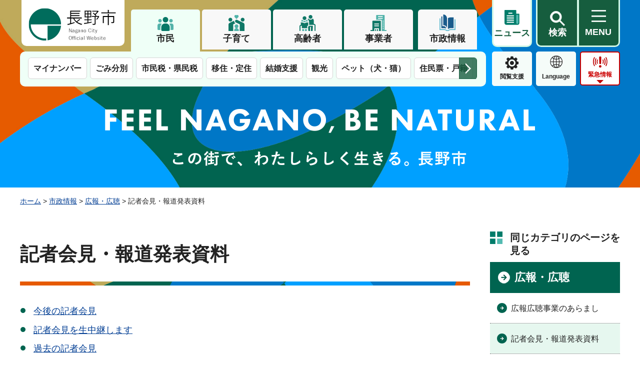

--- FILE ---
content_type: text/html
request_url: https://www.city.nagano.nagano.jp/menu/8/6/1/index.html
body_size: 3315
content:
<!DOCTYPE html>
<html lang="ja">
<head>
<meta charset="utf-8">

<title>記者会見・報道発表資料 - 長野市公式ホームページ</title>

<meta name="author" content="長野市">
<meta name="viewport" content="width=device-width, maximum-scale=3.0">
<meta name="format-detection" content="telephone=no">
<meta name="page_id" content="6659">
<meta property="og:title" content="記者会見・報道発表資料">
<meta property="og:type" content="article">
<meta property="og:description" content="">
<meta property="og:url" content="https://www.city.nagano.nagano.jp/menu/8/6/1/index.html">
<meta property="og:image" content="https://www.city.nagano.nagano.jp/shared/images/sns/logo.jpg">
<meta property="og:site_name" content="長野市">
<meta property="og:locale" content="ja_JP">
<link href="/shared/style/default.css" rel="stylesheet" type="text/css" media="all">
<link href="/shared/style/swiper_bundle_min.css" rel="stylesheet" type="text/css" media="all">
<link href="/shared/style/layout.css" rel="stylesheet" type="text/css" media="all">
<link href="/shared/templates/free/style/edit.css" rel="stylesheet" type="text/css" media="all">
<link href="/shared/style/smartphone.css" media="only screen and (max-width : 640px)" rel="stylesheet" type="text/css" class="mc_css">
<link href="/shared/templates/free/style/edit_sp.css" media="only screen and (max-width : 640px)" rel="stylesheet" type="text/css" class="mc_css">
<link href="/shared/images/favicon/favicon.ico" rel="shortcut icon" type="image/vnd.microsoft.icon">
<link href="/shared/images/favicon/apple-touch-icon-precomposed.png" rel="apple-touch-icon-precomposed">
<script src="/shared/js/jquery.js"></script>
<script src="/shared/js/setting.js"></script>
<script src="/shared/js/ga.js"></script>
<script id="pt_loader" src="/shared/js/ewbc.js"></script>



</head>
<body class="format_free type_idx3 no_javascript">
<script src="/shared/js/init.js"></script>
<div id="tmp_wrapper">
<noscript>
<p>このサイトではJavaScriptを使用したコンテンツ・機能を提供しています。JavaScriptを有効にするとご利用いただけます。</p>
</noscript>
<p><a href="#tmp_honbun" class="skip">本文へスキップします。</a></p>

<header id="tmp_header">
<div class="header_outer">
<div class="container">
<div class="box_tab_wrap">
<div class="header_wrap">
<div class="logo_wrap">
<div id="tmp_hlogo">
<p><a href="/index.html"><span>長野市</span></a></p>
</div>
</div>
<div class="header_cnt_wrap">
<div class="header_aside_inner">
<div class="box_tab_top">
<div class="tab_nav">
<ul class="tab_list">
	<li class="tab_item"><a href="javascript:void(0);" title="#tmp_frame_1" class="symbol_01">市民</a></li>
	<li class="tab_item"><a href="javascript:void(0);" title="#tmp_frame_2" class="symbol_02">子育て</a></li>
	<li class="tab_item"><a href="javascript:void(0);" title="#tmp_frame_3" class="symbol_03">高齢者</a></li>
	<li class="tab_item"><a href="javascript:void(0);" title="#tmp_frame_4" class="symbol_04">事業者</a></li>
</ul>
<div class="municipal_info"><a href="/menu/8/index.html">市政情報</a></div>
</div>
</div>
<div class="header_btn">
<div class="mymenu_btn"><a href="/mynews/index.html"><span>ニュース</span></a></div>
<div class="wrap_search_menu_btn">
<div class="search_menu_btn">
<div class="item_search_wrap">
<div class="item_search"><a href="/sitemap.html"><span>検索</span></a></div>
<div id="tmp_sma_menu_search">
<div id="tmp_sma_rmenu_search" class="wrap_sma_sch">
<div class="sch_navi_cnt">
<p class="close_btn"><a href="javascript:void(0);"><span>閉じる</span></a></p>
</div>
</div>
</div>
</div>
<div class="item_mymenu_wrap">
<div class="menu_hamburger"><a href="/sitemap.html" lang="en"><span>MENU</span></a></div>
<div id="tmp_sma_menu">
<div id="tmp_sma_rmenu" class="wrap_sma_sch">
<div class="sch_navi_cnt">
<div class="container">&nbsp;</div>
</div>
<p class="close_btn"><a href="javascript:void(0);"><span>閉じる</span></a></p>
</div>
</div>
</div>
</div>
</div>
</div>
</div>
</div>
</div>
<div class="box_tab_bottom">
<div class="box_tab_inner">
<div class="tab_content">
<div id="tmp_frame_1" class="tab_panel">
<div class="swiper_nav">
<div id="swiper_tab_1" class="swiper_tab tab_swiper_1">
<div class="swiper-wrapper">
<div class="swiper-slide">
<p class="link_slide"><a href="/menu/1/index.html">防災・安全</a></p>
</div>
<div class="swiper-slide">
<p class="link_slide"><a href="/menu/2/index.html">くらし・手続き</a></p>
</div>
<div class="swiper-slide">
<p class="link_slide"><a href="/menu/3/index.html">子育て・教育</a></p>
</div>
<div class="swiper-slide">
<p class="link_slide"><a href="/menu/4/index.html">健康・医療・福祉</a></p>
</div>
<div class="swiper-slide">
<p class="link_slide"><a href="/menu/5/index.html">観光・文化・スポーツ</a></p>
</div>
<div class="swiper-slide">
<p class="link_slide"><a href="/menu/6/index.html">まちづくり・土木・建築</a></p>
</div>
<div class="swiper-slide">
<p class="link_slide"><a href="/menu/7/index.html">しごと・産業</a></p>
</div>
</div>
<div class="swiper-button-prev swiper-button-white">前のスライドを表示</div>
<div class="swiper-button-next swiper-button-white">次のスライドを表示</div>
</div>
</div>
</div>
<div id="tmp_frame_2" class="tab_panel">
<div class="swiper_nav">
<div id="swiper_tab_2" class="swiper_tab tab_swiper_2">
<div class="swiper-wrapper">&nbsp;</div>
<div class="swiper-button-prev swiper-button-white">前のスライドを表示</div>
<div class="swiper-button-next swiper-button-white">次のスライドを表示</div>
</div>
</div>
</div>
<div id="tmp_frame_3" class="tab_panel">
<div class="swiper_nav">
<div id="swiper_tab_3" class="swiper_tab tab_swiper_3">
<div class="swiper-wrapper">&nbsp;</div>
<div class="swiper-button-prev swiper-button-white">前のスライドを表示</div>
<div class="swiper-button-next swiper-button-white">次のスライドを表示</div>
</div>
</div>
</div>
<div id="tmp_frame_4" class="tab_panel">
<div class="swiper_nav">
<div id="swiper_tab_4" class="swiper_tab tab_swiper_4">
<div class="swiper-wrapper">&nbsp;</div>
<div class="swiper-button-prev swiper-button-white">前のスライドを表示</div>
<div class="swiper-button-next swiper-button-white">次のスライドを表示</div>
</div>
</div>
</div>
</div>
</div>
<div class="button_cate">
<div class="button_list">
<div class="func_menu">
<div class="setting_menu"><a href="javascript:void(0)" id="pt_enable">閲覧支援</a></div>
<div class="lang_menu"><a href="/language.html" lang="en">Language</a></div>
<div class="item_emergency_wrap">
<div class="item_emergency"><a href="/kinkyu/index.html" class="btn_emergency">緊急情報</a></div>
<div id="tmp_emergency">
<div class="container">
<div class="emergency_disaster_btn">
<div class="disaster_btn">
<p><a href="/kinkyu/index.html">緊急情報一覧</a></p>
</div>
<div class="emergency_close_btn">
<p><a href="javascript:void(0)">閉じる</a></p>
</div>
</div>
</div>
</div>
</div>
</div>
</div>
</div>
</div>
</div>
</div>
</div>
</header>
<div id="tmp_to_miryoku">
<div class="miryoku_btn_transfer used_bg_img">
<p class="transfer_to_miryoku"><a href="/miryoku/index.html"><span>長野市の魅力</span></a></p>
<p class="transfer_to_mainsite"><a href="/index.html"><span>市民向けサービス</span></a></p>
</div>
</div>
<div id="tmp_banner_top">
<p><span>この街で、わたしらしく生きる。長野市</span></p>
</div>

<div id="tmp_wrapper2">
<div class="container">
<div id="tmp_pankuzu">
<p><a href="/index.html">ホーム</a> &gt; <a href="/menu/8/index.html">市政情報</a> &gt; <a href="/menu/8/6/index.html">広報・広聴</a> &gt; 記者会見・報道発表資料</p>
</div>
<div id="tmp_wrap_main" class="column_rnavi">
<div id="tmp_main">
<div class="wrap_col_main">
<div class="col_main">
<p id="tmp_honbun" class="skip">ここから本文です。</p>
<div id="tmp_contents">
<h1>記者会見・報道発表資料</h1>
<ul><li><a href="/n042000/contents/p004437.html">今後の記者会見</a></li><li><a href="/n042000/contents/p004438.html">記者会見を生中継します</a></li><li><a href="/menu/8/6/1/1/index.html">過去の記者会見</a></li><li><a href="/menu/8/6/1/2/index.html">報道発表資料</a></li></ul>
</div>
</div>
</div>
<div class="wrap_col_rgt_navi">
<div class="col_rgt_navi">

<div class="rnavi_func">
<div class="rnavi_func_heading">
<p>同じカテゴリのページを見る</p>
</div>
<div class="rnavi_func_cnt">
<div class="rnavi_func_ttl"><p><a href="/menu/8/6/index.html">広報・広聴</a></p></div>
<ul>
<li><a href="/n042000/contents/p004436.html">広報広聴事業のあらまし</a></li>
<li><a href="/menu/8/6/1/index.html">記者会見・報道発表資料</a></li>
<li><a href="/menu/8/6/3/index.html">広報ながの</a></li>
<li><a href="/menu/8/6/4/index.html">市政番組</a></li>
<li><a href="/menu/8/6/5/index.html">SNS（ソーシャルネットワーキングサービス）など</a></li>
<li><a href="/menu/8/6/15/index.html">長野市ジュニアアンバサダー</a></li>
<li><a href="/menu/8/6/6/index.html">長野市公式ホームページ</a></li>
<li><a href="/menu/8/6/7/index.html">長野市市民便利帳</a></li>
<li><a href="/menu/8/6/8/index.html">行政相談</a></li>
<li><a href="/menu/8/6/9/index.html">パブリック・コメント（意見募集）</a></li>
<li><a href="/menu/8/6/10/index.html">みどりのテーブル</a></li>
<li><a href="/menu/8/6/10/2/index.html">みどりの移動市長室</a></li>
<li><a href="/menu/8/6/10/3/index.html">みどりのはがき</a></li>
<li><a href="/menu/8/6/10/4/index.html">みどりの見学</a></li>
<li><a href="/menu/8/6/11/index.html">まちづくりアンケート</a></li>
<li><a href="/menu/8/6/12/index.html">市政出前講座</a></li>
<li><a href="/menu/8/6/13/index.html">広告事業</a></li>
<li><a href="/n023500/contents/p006154.html">長野市地域情報通信施設における長野市自主放送番組基準</a></li>
</ul>
</div>
</div>


<div id="tmp_article_recomment">
<div class="box_article_ttl">
<p>こちらのページも読まれています</p>
</div>
<div class="box_article_cnt">&nbsp;</div>
</div>

</div>
</div>
</div>
</div>
</div>
</div>

<footer id="tmp_footer">
<div class="footer_inner">
<div class="container">
<div class="pnavi">
<p class="ptop"><a href="#tmp_header">ページの先頭へ戻る</a></p>
</div>
<div class="footer_cnt">
<ul class="fnavi">
	<li><a href="/n042000/contents/p004768.html">リンク集</a></li>
	<li><a href="/userguide.html">はじめての方へ</a></li>
	<li><a href="/aboutwebsite.html">ウェブアクセシビリティ</a></li>
	<li><a href="/sitemap.html">サイトマップ</a></li>
	<li><a href="/n042000/contents/p004766.html">個人情報の保護</a></li>
	<li><a href="/n042000/contents/p004765.html">免責事項</a></li>
	<li><a href="/site_policy.html">著作権等</a></li>
</ul>
<div id="tmp_footer_location">
<p><span>長野市</span></p>
</div>
<div class="footer_top">
<div class="footer_logo">
<p>長野市<span class="trademark_num">（法人番号3000020202011）</span></p>
</div>
<div class="footer_access">
<address>
<p>〒380-8512　長野市大字鶴賀緑町1613番地<span>電話（代表）026-226-4911</span></p>
<p>業務時間 午前8時30分から午後5時15分まで</p>
<p class="access_holiday">休日 土曜日、日曜日、祝休日、年末年始（12月29日から1月3日）<a href="/contents/p005615.html" class="access_link"><span>市役所案内</span></a></p>
</address>
</div>
</div>
<p lang="en" class="copyright">Copyright &copy; Nagano City. All Rights Reserved.</p>
</div>
</div>
</div>
</footer>

</div>
<script src="/shared/js/function.js"></script>
<script src="/shared/js/swiper_bundle_min.js"></script>
<script src="/shared/js/main.js"></script>
<script src="/shared/system/js/recommend/recommend.js"></script>
</body>
</html>


--- FILE ---
content_type: text/html
request_url: https://www.city.nagano.nagano.jp/index.html
body_size: 10397
content:
<!DOCTYPE html>
<html lang="ja">
<head>
<meta charset="utf-8">

<title>長野市公式ホームページ ～幸せ実感都市ながの～</title>
<meta name="keywords" content="長野市,長野県,信州,信濃,長野市役所">
<meta name="description" content="長野県長野市の公式ホームページです。くらしの情報、観光情報、移住・定住情報のほか、市役所や行政に関する情報を掲載しています。">

<meta name="author" content="長野市">
<meta name="viewport" content="width=device-width, maximum-scale=3.0">
<meta name="format-detection" content="telephone=no">
<meta property="og:title" content="ホーム">
<meta property="og:type" content="article">
<meta property="og:description" content="長野県長野市の公式ホームページです。くらしの情報、観光情報、移住・定住情報のほか、市役所や行政に関する情報を掲載しています。">
<meta property="og:url" content="https://www.city.nagano.nagano.jp/index.html">
<meta property="og:image" content="https://www.city.nagano.nagano.jp/shared/images/sns/logo.jpg">
<meta property="og:site_name" content="長野市">
<meta property="og:locale" content="ja_JP">
<link href="/shared/style/default.css" rel="stylesheet" type="text/css" media="all">
<link href="/shared/style/swiper_bundle_min.css" rel="stylesheet" type="text/css" media="all">
<link href="/shared/style/layout.css" rel="stylesheet" type="text/css" media="all">
<link href="/shared/templates/top/style/edit.css" rel="stylesheet" type="text/css" media="all" class="mc_edit_pc">
<link href="/shared/style/smartphone.css" media="only screen and (max-width : 640px)" rel="stylesheet" type="text/css" class="mc_css">
<link href="/shared/templates/top/style/edit_sp.css" media="only screen and (max-width : 640px)" rel="stylesheet" type="text/css" class="mc_css mc_edit_sp">
<link href="/shared/images/favicon/favicon.ico" rel="shortcut icon" type="image/vnd.microsoft.icon">
<link href="/shared/images/favicon/apple-touch-icon-precomposed.png" rel="apple-touch-icon-precomposed">
<script src="/shared/js/jquery.js"></script>
<script src="/shared/js/setting.js"></script>
<script src="/shared/js/ga.js"></script>
<script id="pt_loader" src="/shared/js/ewbc.js"></script>
</head>
<body class="format_top custom_sougo no_javascript">
<script src="/shared/js/init.js"></script>
<div id="tmp_wrapper">
<noscript>
<p>このサイトではJavaScriptを使用したコンテンツ・機能を提供しています。JavaScriptを有効にするとご利用いただけます。</p>
</noscript>
<p><a href="#tmp_honbun" class="skip">本文へスキップします。</a></p>
<div id="tmp_top">
<div id="tmp_opening">
<div class="text"><p>この街で、わたしらしく生きる。長野市</p></div>
</div>

<header id="tmp_header">
<div class="header_outer">
<div class="container">
<div class="box_tab_wrap">
<div class="header_wrap">
<div class="logo_wrap">
<div id="tmp_hlogo">
<h1><span>長野市</span></h1>
</div>
</div>
<div class="header_cnt_wrap">
<div class="header_aside_inner">
<div class="box_tab_top">
<div class="tab_nav">
<ul class="tab_list">
	<li class="tab_item"><a href="javascript:void(0);" title="#tmp_frame_1" class="symbol_01">市民</a></li>
	<li class="tab_item"><a href="javascript:void(0);" title="#tmp_frame_2" class="symbol_02">子育て</a></li>
	<li class="tab_item"><a href="javascript:void(0);" title="#tmp_frame_3" class="symbol_03">高齢者</a></li>
	<li class="tab_item"><a href="javascript:void(0);" title="#tmp_frame_4" class="symbol_04">事業者</a></li>
</ul>
<div class="municipal_info"><a href="/menu/8/index.html">市政情報</a></div>
</div>
</div>
<div class="header_btn">
<div class="mymenu_btn"><a href="/mynews/index.html"><span>ニュース</span></a></div>
<div class="search_menu_btn">
<div class="item_search_wrap">
<div class="item_search"><a href="/sitemap.html"><span>検索</span></a></div>
<div id="tmp_sma_menu_search">
<div id="tmp_sma_rmenu_search" class="wrap_sma_sch">
<div class="sch_navi_cnt">
<p class="close_btn"><a href="javascript:void(0);"><span>閉じる</span></a></p>
</div>
</div>
</div>
</div>
<div class="item_mymenu_wrap">
<div class="menu_hamburger"><a href="/sitemap.html" lang="en"><span>MENU</span></a></div>
<div id="tmp_sma_menu">
<div id="tmp_sma_rmenu" class="wrap_sma_sch">
<div class="sch_navi_cnt">
<div class="container">&nbsp;</div>
</div>
<p class="close_btn"><a href="javascript:void(0);"><span>閉じる</span></a></p>
</div>
</div>
</div>
</div>
</div>
</div>
</div>
</div>
<div class="box_tab_bottom">
<div class="box_tab_inner">
<div class="tab_content">
<div id="tmp_frame_1" class="tab_panel">
<div class="swiper_nav">
<div id="swiper_tab_1" class="swiper_tab tab_swiper_1">
<div class="swiper-wrapper">
<div class="swiper-slide">
<p class="link_slide"><a href="/menu/1/index.html">防災・安全</a></p>
</div>
<div class="swiper-slide">
<p class="link_slide"><a href="/menu/2/index.html">くらし・手続き</a></p>
</div>
<div class="swiper-slide">
<p class="link_slide"><a href="/menu/3/index.html">子育て・教育</a></p>
</div>
<div class="swiper-slide">
<p class="link_slide"><a href="/menu/4/index.html">健康・医療・福祉</a></p>
</div>
<div class="swiper-slide">
<p class="link_slide"><a href="/menu/5/index.html">観光・文化・スポーツ</a></p>
</div>
<div class="swiper-slide">
<p class="link_slide"><a href="/menu/6/index.html">まちづくり・土木・建築</a></p>
</div>
<div class="swiper-slide">
<p class="link_slide"><a href="/menu/7/index.html">しごと・産業</a></p>
</div>
</div>
<div class="swiper-button-prev swiper-button-white">前のスライドを表示</div>
<div class="swiper-button-next swiper-button-white">次のスライドを表示</div>
</div>
</div>
</div>
<div id="tmp_frame_2" class="tab_panel">
<div class="swiper_nav">
<div id="swiper_tab_2" class="swiper_tab tab_swiper_2">
<div class="swiper-wrapper">&nbsp;</div>
<div class="swiper-button-prev swiper-button-white">前のスライドを表示</div>
<div class="swiper-button-next swiper-button-white">次のスライドを表示</div>
</div>
</div>
</div>
<div id="tmp_frame_3" class="tab_panel">
<div class="swiper_nav">
<div id="swiper_tab_3" class="swiper_tab tab_swiper_3">
<div class="swiper-wrapper">&nbsp;</div>
<div class="swiper-button-prev swiper-button-white">前のスライドを表示</div>
<div class="swiper-button-next swiper-button-white">次のスライドを表示</div>
</div>
</div>
</div>
<div id="tmp_frame_4" class="tab_panel">
<div class="swiper_nav">
<div id="swiper_tab_4" class="swiper_tab tab_swiper_4">
<div class="swiper-wrapper">&nbsp;</div>
<div class="swiper-button-prev swiper-button-white">前のスライドを表示</div>
<div class="swiper-button-next swiper-button-white">次のスライドを表示</div>
</div>
</div>
</div>
</div>
</div>
<div class="button_cate">
<div class="button_list">
<div class="func_menu">
<div class="setting_menu"><a href="javascript:void(0)" id="pt_enable">閲覧支援</a></div>
<div class="lang_menu"><a href="/language.html" lang="en">Language</a></div>
<div class="item_emergency_wrap">
<div class="item_emergency"><a href="/kinkyu/index.html" class="btn_emergency">緊急情報</a></div>
<div id="tmp_emergency">
<div class="container">
<div class="emergency_cnt">
<div id="tmp_kinkyu">
<div class="emergency_head">
<p>緊急情報</p>
</div>
<div class="emergency_wrap_cnt">
<div class="emergency_body">
<p class="no_emergency">現在、情報はありません。</p>
</div>
<div class="emergency_btn">
<ul>
	<li class="emergency_info_btn"><a href="/kinkyu/index.html">緊急情報一覧</a></li>
	<li class="rss_btn"><a href="/kinkyu/kinkyu.xml">緊急情報RSS</a></li>
</ul>
</div>
</div>
</div>
<div id="tmp_suido">
<div class="emergency_head">
<p>水道緊急情報</p>
</div>
<div class="emergency_wrap_cnt">
<div class="emergency_body">
<p class="no_emergency">現在、情報はありません。</p>
</div>
<div class="emergency_btn">
<ul>
	<li class="emergency_info_btn"><a href="/kinkyu/index.html">水道局からの緊急情報一覧　</a></li>
	<li class="rss_btn"><a href="/kinkyu/suido.xml">水道局からの緊急情報RSS</a></li>
</ul>
</div>
</div>
</div>
</div>
<div class="emergency_disaster_btn">
<div class="disaster_btn">
<p><a href="https://www.nagano-bousai.jp">防災情報ポータルサイト</a></p>
</div>
<div class="emergency_close_btn">
<p><a href="javascript:void(0)">閉じる</a></p>
</div>
</div>
</div>
</div>
</div>
</div>
</div>
</div>
</div>
</div>
</div>
</div>
</header>
<div id="tmp_to_miryoku">
<div class="miryoku_btn_transfer used_bg_img">
<p class="transfer_to_miryoku"><a href="/miryoku/index.html"><span>長野市の魅力</span></a></p>
</div>
</div>
<div id="tmp_banner_top">
<p><span>この街で、わたしらしく生きる。長野市</span></p>
</div>

<div id="tmp_wrapper2">
<p id="tmp_honbun" class="skip">ここから本文です。</p>
<div id="tmp_main" class="column_top">
<div id="tmp_main_inside" class="main_inside">
<div class="main_inside_inner">

<div id="tmp_notice_load_main">
<div class="notice_wrap_link">
<div class="container">
<div class="notice_link_getajax">
<p><a href="/emergency_kanri/index.html">重要なお知らせページ</a></p>
</div>
</div>
</div>
</div>


<div id="tmp_my_menu">
<div class="container">
<div id="tmp_my_news" class="mymenu_art">
<div class="mymenu_art_head">
<div class="mymenu_art_ttl"><p>ニュース</p></div>
</div>
<div class="mymenu_art_cnt">
<div class="mynews_slider_menu">
<div class="swiper-button-prev">&nbsp;</div>
<div class="mynews_slider_swiper swiper">
<div class="mynews_slider_tabs swiper-wrapper">
<div id="tmp_news_cate01" class="swiper-slide mynews_slider_tab news_cate_01">
<div class="mynews_swiper_tabmenu"><p><a href="javascript:void(0)">フォトニュース</a></p></div>
<div class="mynews_swiper_tabcnt">
<ul class="mynews_list_news">
<li class="news_item">
<div class="news_item_main">
<div class="news_item_img"><p><img src="/images/22453/0113photo-2.jpg" alt="文武学校2" width="426" height="320"></p></div>
<div class="news_item_cnt">
<div class="news_item_inner">
<div class="news_item_period"><p>2026年1月15日09時00分</p></div>
<div class="news_item_date"><p>2026年1月15日</p></div>
<div class="news_item_title"><p><a href="/n042000/news/p018647.html">子どもたちが松代藩旧文武学校で文化財保護活動</a></p></div>
<div class="news_item_description"><p>1月12日(月曜日)、国の史跡に指定されている松代藩旧文武学校で、松代地区育成会剣道クラブなどの子どもたちが、文化財保護活動の一環として清掃活動を行いました。この活動は、地域に残る貴重な文化財を守り、後世に伝えるために毎年行っているもので、子どもたちは極寒の中、はだしで床を磨き上げました。清掃活動の後は、文化財保護の宣誓を行い、初稽古に臨みました。<br>子どもたちは、「貴重な文化財の文武学校で初稽古をできて、清々しい気持ち」と話していました。</p></div>
</div>
</div>
</div>
</li>
<li class="news_item">
<div class="news_item_main">
<div class="news_item_img"><p><img src="/images/22454/0113-1.jpg" alt="成人式" width="425" height="320"></p></div>
<div class="news_item_cnt">
<div class="news_item_inner">
<div class="news_item_period"><p>2026年1月14日17時00分</p></div>
<div class="news_item_date"><p>2026年1月14日</p></div>
<div class="news_item_title"><p><a href="/n042000/news/p018648.html">二十歳の門出を祝う成人式を開催しました</a></p></div>
<div class="news_item_description"><p>1月11日(日曜日)に長野市芸術館で、第三・第四・第五・芹田・古牧・三輪・浅川・若槻・小田切地区が合同で二十歳の門出を祝う成人式を開催しました。成人式に参加した皆さんは、再会した旧友とともに、節目となる式典で、未来へ向けて、互いに門出を祝いました。<br>また、1月2日(金曜日)から11日(日曜日)にかけて、その他市内15カ所で成人式を開催しました。</p></div>
</div>
</div>
</div>
</li>
<li class="news_item">
<div class="news_item_main">
<div class="news_item_img"><p><img src="/images/22447/0110photo-1.jpg" alt="出初め1" width="398" height="316"></p></div>
<div class="news_item_cnt">
<div class="news_item_inner">
<div class="news_item_period"><p>2026年1月14日08時45分</p></div>
<div class="news_item_date"><p>2026年1月14日</p></div>
<div class="news_item_title"><p><a href="/n042000/news/p018646.html">力強く長野消防～市消防出初式</a></p></div>
<div class="news_item_description"><p>1月10日(土曜日)、市民と消防局職員・消防団員が一体となって、防災意識の高揚と災害対応力の向上、「災害に強いまちづくり」の推進に向けて団結を図るため、長野市消防出初式を実施しました。<br>総勢約800人の隊列が、音楽隊の演奏に合わせ、気持ちを新たに城山公園から市役所まで行進しました。</p></div>
</div>
</div>
</div>
</li>
<li class="news_item">
<div class="news_item_main">
<div class="news_item_img"><p><img src="/images/22443/0109photo-1.jpg" alt="トイレ1" width="425" height="320"></p></div>
<div class="news_item_cnt">
<div class="news_item_inner">
<div class="news_item_period"><p>2026年1月9日17時30分</p></div>
<div class="news_item_date"><p>2026年1月9日</p></div>
<div class="news_item_title"><p><a href="/n042000/news/p018645.html">災害に備え、トイレトレーラーを整備しました</a></p></div>
<div class="news_item_description"><p>災害などの非常時に備え、トイレトレーラーを整備しました。トイレトレーラーには、男性・女性用トイレ、多目的トイレの計3室を備えており、車椅子や身体の不自由な人でも利用できるよう、昇降用リフトも設置しています。<br>1月10日(土曜日)午前8時30分から正午まで、市役所第一庁舎西側広場に展示していますので、ぜひご覧ください。</p></div>
</div>
</div>
</div>
</li>
<li class="news_item">
<div class="news_item_main">
<div class="news_item_img"><p><img src="/images/22436/0109-orinpicmirano.jpg" alt="集合写真" width="397" height="318"></p></div>
<div class="news_item_cnt">
<div class="news_item_inner">
<div class="news_item_period"><p>2026年1月9日17時15分</p></div>
<div class="news_item_date"><p>2026年1月9日</p></div>
<div class="news_item_title"><p><a href="/n042000/news/p018644.html">ミラノ・コルティナ2026冬季オリンピックに出場する選手が市役所を訪問</a></p></div>
<div class="news_item_description"><p>1月8日(木曜日)、ミラノ・コルティナ2026冬季オリンピックのスピードスケート競技に出場する長野市ゆかりの選手が市役所を訪問しました。<br>山田梨央選手は「長野市の皆さんの応援を受けて、オリンピックに出場することができた。皆さんに笑顔を、また現在頑張っている未来の選手たちを応援できるような滑りをしたい」、倉坪克拓選手は「小学生の時からエムウェーブで練習を続けてきたため、長野市の皆さんに恩返しをしたい」とそれぞれ抱負を述べました。<br>山田選手は2月10日（火曜日）に行われる1000メートルと2月16日（月曜日）に行われる500メートル、倉坪選手は2月15日（日曜日）に行われる500メートルに出場します（現地時間）。</p></div>
</div>
</div>
</div>
</li>
</ul>
<div class="mynews_slider_btn">
<p><a href="/mynews/menu/1/index.html">一覧を見る</a></p>
</div>
</div>
</div>
<div id="tmp_news_cate02" class="swiper-slide mynews_slider_tab news_cate_02">
<div class="mynews_swiper_tabmenu">
<p><a href="javascript:void(0)">プロスポーツチーム</a></p>
</div>
<div class="mynews_swiper_tabcnt">
<div class="mynews_slider_btn">
<p><a href="/mynews/menu/2/index.html">一覧を見る</a></p>
</div>
</div>
</div>
<div id="tmp_news_cate03" class="swiper-slide mynews_slider_tab news_cate_03">
<div class="mynews_swiper_tabmenu">
<p><a href="javascript:void(0)">市からのお知らせ</a></p>
</div>
<div class="mynews_swiper_tabcnt">
<ul class="mynews_list_news">
<li class="news_item">
<div class="news_item_main">
<div class="news_item_img"><p><img src="/images/21895/kiosukutanmatuirasuto.jpg" alt="キオスク端末イラスト" width="343" height="348"></p></div>
<div class="news_item_cnt">
<div class="news_item_inner">
<div class="news_item_period"><p>2026年1月14日12時00分</p></div>
<div class="news_item_date"><p>2026年1月14日</p></div>
<div class="news_item_title"><p><a href="/n023700/news/p000036.html">証明書コンビニ交付サービス停止のお知らせ【令和8年1月21日（水曜日）】</a></p></div>
<div class="news_item_description"><p>令和8年1月21日（水曜日）は、システムメンテナンスのため、証明書コンビニ交付サービスをご利用いただけません。<br>ご不便をおかけいたしますが、ご理解いただきますようお願いいたします。</p></div>
</div>
</div>
</div>
</li>
<li class="news_item">
<div class="news_item_main">
<div class="news_item_img"><p><img src="/images/22031/kiosukutanmatuirasuto.jpg" alt="キオスク端末イラスト" width="343" height="348"></p></div>
<div class="news_item_cnt">
<div class="news_item_inner">
<div class="news_item_period"><p>2026年1月10日12時00分</p></div>
<div class="news_item_date"><p>2026年1月10日</p></div>
<div class="news_item_title"><p><a href="/n023700/news/p000038.html">証明書コンビニ交付サービスのシステムメンテナンスのお知らせ【令和8年1月17日（土曜日）、18日（日曜日）】</a></p></div>
<div class="news_item_description"><p>以下の日程で、証明書コンビニ交付サービスのシステムメンテナンスを実施します。<br><br>令和8年1月17日（土曜日）午前8時から午後1時まで<br>令和8年1月18日（日曜日）午前8時から午後1時まで<br><br>システムメンテナンス中もサービスをご利用いただけますが、タイミングによって、証明書が取得できない場合があります。<br>取得できなかった場合は、少し時間を置いて、再度操作していただきますようお願いいたします。<br><br>ご不便をおかけいたしますが、ご理解いただきますようお願いいたします。</p></div>
</div>
</div>
</div>
</li>
<li class="news_item">
<div class="news_item_main">
<div class="news_item_img"><p><img src="/shared_images/ttl_idx_img002.jpg" alt="くらし・手続き" width="520" height="348"></p></div>
<div class="news_item_cnt">
<div class="news_item_inner">
<div class="news_item_period"><p>2026年1月5日10時00分</p></div>
<div class="news_item_date"><p>2026年1月5日</p></div>
<div class="news_item_title"><p><a href="/n100600/news/p000001.html">子どもの福祉医療受給者資格の電子申請を開始します</a></p></div>
<div class="news_item_description"><p>子どもの福祉医療に関する新規申請、変更申請（再交付、住所・氏名変更、保険変更）を電子申請にて受付を開始いたします。詳しい内容については詳細ページをご覧ください。</p></div>
</div>
</div>
</div>
</li>
<li class="news_item">
<div class="news_item_main">
<div class="news_item_img"><p><img src="/images/22349/2026-1.jpg" alt="広報ながの1月号表紙" width="520" height="743"></p></div>
<div class="news_item_cnt">
<div class="news_item_inner">
<div class="news_item_period"><p>2026年1月1日00時00分</p></div>
<div class="news_item_date"><p>2026年1月1日</p></div>
<div class="news_item_title"><p><a href="/n042000/news/p018641.html">広報ながの1月号を発行しました</a></p></div>
<div class="news_item_description"><p>広報ながの1月号を発行しました。ぜひ、ご一読ください。</p></div>
</div>
</div>
</div>
</li>
<li class="news_item">
<div class="news_item_main">
<div class="news_item_img"><p><img src="/images/22365/bosainavi.jpg" alt="防災ナビ" width="520" height="736"></p></div>
<div class="news_item_cnt">
<div class="news_item_inner">
<div class="news_item_period"><p>2025年12月26日00時00分</p></div>
<div class="news_item_date"><p>2025年12月26日</p></div>
<div class="news_item_title"><p><a href="/n024000/news/p000001.html">長野市防災アプリ『長野市防災ナビ』アップデートのお知らせ</a></p></div>
<div class="news_item_description"><p>長野市防災ナビのアップデートにより以下の機能が変更・追加されます。<br><br>1.防災情報一覧・防災行政無線一覧の一括既読機能<br>2.防災情報履歴・防災行政無線履歴の手動削除機能<br>3.防災情報一覧に『長野市』タブを追加し、長野市以外の場所からも長野市防災情報を閲覧する機能<br>4.ハザードマップの表示種別変更の洪水浸水想定区域を計画規模から最大想定規模に変更<br><br>スマートフォンが自動更新に設定されている場合、自動でアップデートしますが、自動更新に設定されていない場合は手動でのアップデートをお願いします。</p></div>
</div>
</div>
</div>
</li>
</ul>
<div class="mynews_slider_btn">
<p><a href="/mynews/menu/3/index.html">一覧を見る</a></p>
</div>
</div>
</div>
<div id="tmp_news_cate04" class="swiper-slide mynews_slider_tab news_cate_04">
<div class="mynews_swiper_tabmenu">
<p><a href="javascript:void(0)">募集</a></p>
</div>
<div class="mynews_swiper_tabcnt">
<ul class="mynews_list_news">
<li class="news_item">
<div class="news_item_main">
<div class="news_item_img"><p><img src="/images/21352/r7hoikuentanbou_4x.jpg" alt="保育士のための長野市公立保育園探訪" width="520" height="520"></p></div>
<div class="news_item_cnt">
<div class="news_item_inner">
<div class="news_item_period"><p>2025年9月12日00時00分</p></div>
<div class="news_item_date"><p>2025年9月12日</p></div>
<div class="news_item_title"><p><a href="/n117000/news/p000002.html">保育士のための長野市公立保育園探訪♪のご案内</a></p></div>
<div class="news_item_description"><p>長野市公立保育園で働きたい！公立保育園ってどんなところ？と思っている保育士や学生のみなさん、園見学や懇談、簡単な体験ができる「長野市公立保育園探訪」に参加しませんか♪<br>ご都合のよい時・場所を選べますので、ぜひお気軽にお申し込みください。</p></div>
</div>
</div>
</div>
</li>
<li class="news_item">
<div class="news_item_main">
<div class="news_item_img"><p><img src="/images/21357/r8syokuinbosyu_4x.jpg" alt="R8採用長野市フルタイム保育士・看護師募集" width="520" height="520"></p></div>
<div class="news_item_cnt">
<div class="news_item_inner">
<div class="news_item_period"><p>2025年9月12日00時00分</p></div>
<div class="news_item_date"><p>2025年9月12日</p></div>
<div class="news_item_title"><p><a href="/n117000/news/p000003.html">令和8年度採用長野市フルタイム保育士・看護師の募集</a></p></div>
<div class="news_item_description"><p>【令和8年度採用】長野市公立保育所・認定こども園で働くフルタイム会計年度任用職員（保育士・看護師）を募集します！<br>ご希望の方は、10月14日（火曜日）までに、保育・幼稚園課へ必要書類をお送りください。応募方法や雇用条件など、詳しくは以下のホームページ（保育所職員の募集）をご覧ください。<br>※令和7年度中途採用のフルタイム保育士・看護師も募集中です。</p></div>
</div>
</div>
</div>
</li>
<li class="news_item">
<div class="news_item_main">
<div class="news_item_img"><p><img src="/images/20905/chirashi.jpg" alt="応募チラシ" width="520" height="752"></p></div>
<div class="news_item_cnt">
<div class="news_item_inner">
<div class="news_item_period"><p>2025年8月4日00時00分</p></div>
<div class="news_item_date"><p>2025年8月4日</p></div>
<div class="news_item_title"><p><a href="/n041000/news/p000003.html">長野市総合計画審議会作業部会員の募集</a></p></div>
<div class="news_item_description"><p>長野市では、今後のまちづくりの方向性を話し合う「長野市総合計画審議会作業部会」に参加するメンバーを募集します！長野市の未来を一緒に考えませんか？長野市のまちづくりに関心がある方のご応募をお待ちしております！詳細は以下のページをご確認ください。</p></div>
</div>
</div>
</div>
</li>
</ul>
<div class="mynews_slider_btn">
<p><a href="/mynews/menu/4/index.html">一覧を見る</a></p>
</div>
</div>
</div>
<div id="tmp_news_cate06" class="swiper-slide mynews_slider_tab news_cate_06">
<div class="mynews_swiper_tabmenu"><p><a href="javascript:void(0)">イベント</a></p></div>
<div class="mynews_swiper_tabcnt">
<ul class="mynews_list_news">
<li class="news_item">
<div class="news_item_main">
<div class="news_item_img"><p><img src="/images/12800/shitsuke_kaneki_jr.jpg" alt="しつけ方教室の様子" width="614" height="920"></p></div>
<div class="news_item_cnt">
<div class="news_item_inner">
<div class="news_item_period"><p>2026年1月17日15時00分</p></div>
<div class="news_item_date"><p>2026年1月17日</p></div>
<div class="news_item_title"><p><a href="/n107000/event/p000001.html">令和7年度愛犬の正しい飼い方しつけ方教室</a></p></div>
<div class="news_item_description"><p>この教室は飼育者が犬の正しい飼育管理としつけについて理解を深めるために、長野市と長野県動物愛護会長野市支部が共催で行っています。</p></div>
</div>
</div>
</div>
</li>
<li class="news_item">
<div class="news_item_main">
<div class="news_item_img"><p><img src="/images/12851/profile_hedder.jpg" alt="猫舎・動物愛護交流棟（受付場所）" width="384" height="234"></p></div>
<div class="news_item_cnt">
<div class="news_item_inner">
<div class="news_item_period"><p>2026年1月17日15時00分</p></div>
<div class="news_item_date"><p>2026年1月17日</p></div>
<div class="news_item_title"><p><a href="/n107000/event/p000002.html">令和7年度犬と猫の休日譲渡会</a></p></div>
<div class="news_item_description"><p>このページは、犬と猫の休日譲渡会の日程や申し込み方法について掲載しています。<br>休日譲渡会では保健所に収容している犬や猫のほかに、ボランティアの方が保護している犬や猫が譲渡対象動物です。</p></div>
</div>
</div>
</div>
</li>
<li class="news_item">
<div class="news_item_main">
<div class="news_item_img"><p><img src="/images/21459/shiminbyoin.jpg" alt="市民病院" width="750" height="226"></p></div>
<div class="news_item_cnt">
<div class="news_item_inner">
<div class="news_item_period"><p>2026年1月16日00時00分</p></div>
<div class="news_item_date"><p>2026年1月16日</p></div>
<div class="news_item_title"><p><a href="/n104000/event/p000006.html">令和7年度第5回地方独立行政法人長野市民病院評価委員会を開催します</a></p></div>
<div class="news_item_description"><p>議題<br>1.第4期中期計画（案）について</p></div>
</div>
</div>
</div>
</li>
<li class="news_item">
<div class="news_item_main">
<div class="news_item_img"><p><img src="/shared_images/no_img.jpg" alt="no_img" width="534" height="400"></p></div>
<div class="news_item_cnt">
<div class="news_item_inner">
<div class="news_item_period"><p>2026年1月16日00時00分</p></div>
<div class="news_item_date"><p>2026年1月16日</p></div>
<div class="news_item_title"><p><a href="/n205100/event/p006208.html">第38回長野市景観賞・ながの花と緑大賞2025表彰式</a></p></div>
<div class="news_item_description"><p>第38回長野市景観賞・ながの花と緑大賞2025表彰式を開催します。</p></div>
</div>
</div>
</div>
</li>
<li class="news_item">
<div class="news_item_main">
<div class="news_item_img"><p><img src="/shared_images/8_9.jpg" alt="会議" width="520" height="348"></p></div>
<div class="news_item_cnt">
<div class="news_item_inner">
<div class="news_item_period"><p>2026年1月15日00時00分</p></div>
<div class="news_item_date"><p>2026年1月15日</p></div>
<div class="news_item_title"><p><a href="/n151100/event/p000011.html">令和7年度第2回長野市伝統的建造物群保存地区保存審議会を開催します</a></p></div>
<div class="news_item_description"><p>令和7年度第2回長野市伝統的建造物群保存地区保存審議会を開催します。</p></div>
</div>
</div>
</div>
</li>
</ul>
<div class="mynews_slider_btn">
<p><a href="/mynews/menu/6/index.html">一覧を見る</a></p>
</div>
</div>
</div>
<div id="tmp_news_cate07" class="swiper-slide mynews_slider_tab news_cate_07">
<div class="mynews_swiper_tabmenu"><p><a href="javascript:void(0)">注意喚起</a></p></div>
<div class="mynews_swiper_tabcnt">
<ul class="mynews_list_news">
<li class="news_item">
<div class="news_item_main">
<div class="news_item_img"><p><img src="/shared_images/4_3.jpg" alt="食品衛生・環境衛生" width="520" height="348"></p></div>
<div class="news_item_cnt">
<div class="news_item_inner">
<div class="news_item_period"><p>2026年1月15日00時00分</p></div>
<div class="news_item_date"><p>2026年1月15日</p></div>
<div class="news_item_title"><p><a href="/n107000/news/p000018.html">食中毒注意報</a></p></div>
<div class="news_item_description"><p>長野県から食中毒注意報が発令されました。</p></div>
</div>
</div>
</div>
</li>
<li class="news_item">
<div class="news_item_main">
<div class="news_item_img"><p><img src="/shared_images/no_img.jpg" alt="no_img" width="534" height="400"></p></div>
<div class="news_item_cnt">
<div class="news_item_inner">
<div class="news_item_period"><p>2025年9月25日00時00分</p></div>
<div class="news_item_date"><p>2025年9月25日</p></div>
<div class="news_item_title"><p><a href="/n041000/news/p000004.html">ふるさと納税の受付を偽装した詐欺サイトにご注意ください</a></p></div>
<div class="news_item_description"><p>ふるさと納税の返礼品等の画像を不正にコピーした悪質なサイトの存在が確認されています。<br><br>現在、長野市のふるさと納税・寄附のお申し込みは、「ふるさとチョイス」「さとふる」「楽天のふるさと納税」「au PAYふるさと納税」「ふるなび」「セゾンのふるさと納税」「JRE MALLふるさと納税」「まいふる」「Yahoo!ふるさと納税」「Amazonふるさと納税」の10のポータルサイトのみで行っており、その他のインターネットサイトを活用した申込受付はおこなっておりません。<br><br>詐欺サイトの手口は巧妙になりつつあり、大きな被害を受ける可能性がありますのでくれぐれもご注意ください。</p></div>
</div>
</div>
</div>
</li>
<li class="news_item">
<div class="news_item_main">
<div class="news_item_img"><p><img src="/shared_images/no_img.jpg" alt="no_img" width="534" height="400"></p></div>
<div class="news_item_cnt">
<div class="news_item_inner">
<div class="news_item_period"><p>2025年1月28日00時00分</p></div>
<div class="news_item_date"><p>2025年1月28日</p></div>
<div class="news_item_title"><p><a href="/n104500/news/p000004.html">市職員の名をかたる不審な電話にご注意ください</a></p></div>
<div class="news_item_description"><p>市職員の名前をかたって「保険料や累積医療費を還付する」といった不審な電話がかけられています。<br>お金をだまし取られるなどの事件（いわゆる振り込め詐欺など）になる恐れもありますので、ご注意ください。<br>還付金等がある場合には書類でのお手続きをお願いしています。電話番号を案内して電話を掛けさせることや、銀行ATM等での手続きを求めることはありません。<br>不審に思われた場合は、その場で回答することなく、お手数ですが長野市国保・高齢者医療課までお問合せください。</p></div>
</div>
</div>
</div>
</li>
</ul>
<div class="mynews_slider_btn">
<p><a href="/mynews/menu/7/index.html">一覧を見る</a></p>
</div>
</div>
</div>
</div>
</div>
<div class="swiper-button-next">&nbsp;</div>
</div>
</div>
</div>
<div id="tmp_my_service" class="mymenu_art_service">
<div class="mymenu_art_head">
<div class="mymenu_art_ttl"><p>サービス</p></div>
</div>
<div class="mymenu_art_cnt">
<div id="tmp_services" class="mymenu_service_wrap">
<ul class="services_list">
<li>
<a href="https://www.nagano-bousai.jp" target="_blank" class="service_item_main">
<span class="service_item_img">
<span><img src="/shared/templates/top/images/icon/mymenu_icon_1.png" alt="" width="160" height="114"></span>
</span>
<span class="service_item_des">防災ポータル</span>
</a>
</li>
<li>
<a href="/cgi-bin/event_cal_multi/calendar.cgi?type=2" class="service_item_main">
<span class="service_item_img">
<span><img src="/shared/templates/top/images/icon/mymenu_icon_2.png" alt="" width="160" height="114"></span>
</span>
<span class="service_item_des">イベントカレンダー</span>
</a>
</li>
<li>
<a href="/gomi/index.html" class="service_item_main">
<span class="service_item_img">
<span><img src="/shared/templates/top/images/icon/mymenu_icon_3.png" alt="" width="160" height="114"></span>
</span>
<span class="service_item_des">ごみ・リサイクル</span>
</a>
</li>
<li id="tmp_service_item_1">
<a href="https://city.nagano.nagano.machikagi-remote.jp/" target="_blank" class="service_item_main">
<span class="service_item_img">
<span><img src="/shared/templates/top/images/icon/mymenu_icon_4.png" alt="" width="160" height="114"></span>
</span>
<span class="service_item_des">施設予約（体育館など）</span>
</a>
</li>
<li id="tmp_service_item_2">
<a href="/n042000/contents/p006128.html" class="service_item_main">
<span class="service_item_img">
<span><img src="/shared/templates/top/images/icon/mymenu_icon_5.png" alt="" width="160" height="114"></span>
</span>
<span class="service_item_des">休日・夜間緊急医療</span>
</a>
</li>
<li id="tmp_service_item_3">
<a href="/tetsuduki/tax_tetsuduki.html" class="service_item_main">
<span class="service_item_img">
<span><img src="/shared/templates/top/images/icon/mymenu_icon_6.png" alt="" width="160" height="114"></span>
</span>
<span class="service_item_des">税金・税証明書</span>
</a>
</li>
<li id="tmp_service_item_4">
<a href="https://ttzk.graffer.jp/city-nagano" target="_blank" class="service_item_main">
<span class="service_item_img">
<span><img src="/shared/templates/top/images/icon/mymenu_icon_7.png" alt="" width="160" height="114"></span>
</span>
<span class="service_item_des">くらしの手続きガイド</span>
</a>
</li>
<li id="tmp_service_item_5">
<a href="/kotsu/index.html" class="service_item_main">
<span class="service_item_img">
<span><img src="/shared/templates/top/images/icon/mymenu_icon_8.png" alt="" width="160" height="114"></span>
</span>
<span class="service_item_des">公共交通</span>
</a>
</li>
<li id="tmp_service_item_6">
<a href="/n023500/contents/p004876.html" class="service_item_main">
<span class="service_item_img">
<span><img src="/shared/templates/top/images/icon/mymenu_icon_9.png" alt="" width="160" height="114"></span>
</span>
<span class="service_item_des">オープンデータ</span>
</a>
</li>
<li id="tmp_service_item_7">
<a href="/n063000/contents/p000488.html" class="service_item_main">
<span class="service_item_img">
<span><img src="/shared/templates/top/images/icon/mymenu_icon_10.png" alt="" width="160" height="114"></span>
</span>
<span class="service_item_des">口座振替WEBサービス</span>
</a>
</li>
<li id="tmp_service_item_8">
<a href="https://s-kantan.jp/city-nagano-nagano-u/offer/offerList_initDisplay.action" target="_blank" class="service_item_main">
<span class="service_item_img">
<span><img src="/shared/templates/top/images/icon/mymenu_icon_11.png" alt="" width="160" height="114"></span>
</span>
<span class="service_item_des">ながの電子申請サービス</span>
</a>
</li>
<li id="tmp_service_item_9">
<a href="https://en3-jg.d1-law.com/nagano-city/d1w_reiki/reiki.html" target="_blank" class="service_item_main">
<span class="service_item_img">
<span><img src="/shared/templates/top/images/icon/mymenu_icon_12.png" alt="" width="160" height="114"></span>
</span>
<span class="service_item_des">条例検索</span>
</a>
</li>
</ul>
</div>
</div>
</div>
</div>
</div>

</div>
<div id="tmp_information">
<div class="container">

<div class="information_wrap">
<div class="mymenu_title">
<p>長野市の基本情報</p>
</div>

<div id="tmp_government_info">
<div class="list_row">
<div class="list_col_wrap">
<div class="list_col">
<div class="heading_page">
<p>市政情報</p>
</div>
<div class="list_col_cnt">
<div class="list_front">
<ul class="list_organization">
	<li><a href="/n042000/contents/p006129.html"><span class="list_txt">広報紙・<br>
	広報番組</span> <span class="list_img"><img alt="" height="150" src="/shared/templates/top/images/main/city_bg_01.jpg" width="256"></span> </a></li>
	<li><a href="/saiyo/index.html"><span class="list_txt">職員<br>
	採用</span> <span class="list_img"><img alt="" height="150" src="/shared/templates/top/images/main/city_bg_02.jpg" width="256"></span> </a></li>
</ul>
</div>
<div class="list_bottom">
<ul class="list_city">
	<li><a href="/n042000/contents/p006130.html"><span class="list_img"><img alt="" height="60" src="/shared/templates/top/images/icon/city_icon_01.png" width="60"></span> <span class="list_txt">市政への声</span> </a></li>
	<li><a href="/n042000/contents/p006131.html"><span class="list_img"><img alt="" height="60" src="/shared/templates/top/images/icon/city_icon_02.png" width="60"></span> <span class="list_txt">外国人のみなさんへ</span> </a></li>
	<li><a href="/n042000/contents/p006132.html"><span class="list_img"><img alt="" height="60" src="/shared/templates/top/images/icon/city_icon_03.png" width="60"></span> <span class="list_txt">市の概要（人口・統計）</span> </a></li>
	<li><a href="/n042000/contents/p006133.html"><span class="list_img"><img alt="" height="60" src="/shared/templates/top/images/icon/city_icon_04.png" width="60"></span> <span class="list_txt">記者会見・報道発表資料</span> </a></li>
</ul>
</div>
</div>
</div>
</div>
<div class="list_col_wrap">
<div class="list_col">
<div class="heading_page">
<p>組織情報</p>
</div>
<div class="list_col_cnt">
<div class="list_front">
<ul class="list_organization">
	<li><a href="/mayor/index.html"><span class="list_txt">市長室へようこそ</span> <span class="list_img"><img alt="" height="150" src="/shared/templates/top/images/main/organization_bg_01.jpg" width="256"></span> </a></li>
	<li><a href="/shigikai/index.html"><span class="list_txt">長野<br>
	市議会</span> <span class="list_img"><img alt="" height="150" src="/shared/templates/top/images/main/organization_bg_02.jpg" width="256"></span> </a></li>
</ul>
</div>
<div class="list_bottom">
<ul class="list_organization">
	<li><a href="/shobo/index.html"><span class="list_img"><img alt="" height="60" src="/shared/templates/top/images/icon/organization_icon_01.png" width="60"></span> <span class="list_txt">消防局</span> </a></li>
	<li><a href="/suido/index.html"><span class="list_img"><img alt="" height="60" src="/shared/templates/top/images/icon/organization_icon_02.png" width="60"></span> <span class="list_txt">上下水道局</span> </a></li>
	<li><a href="/kobunsho/index.html"><span class="list_img"><img alt="" height="60" src="/shared/templates/top/images/icon/organization_icon_03.png" width="60"></span> <span class="list_txt">公文書館</span> </a></li>
	<li><a href="/n042000/contents/p006134.html"><span class="list_img"><img alt="" height="60" src="/shared/templates/top/images/icon/organization_icon_04.png" width="60"></span> <span class="list_txt">組織・施設</span> </a></li>
</ul>
</div>
</div>
</div>
</div>
</div>
</div>
</div>
<div id="tmp_social">
<div class="heading_page">
<p>長野市公式SNS</p>
</div>
<div class="social_cnt">
<ul>
	<li class="sns_line"><a href="/n042000/contents/p004761.html" lang="en"><span>LINE</span></a></li>
	<li class="sns_twitter"><a href="https://twitter.com/nagano_city/" lang="en" target="_blank"><span>X（旧Twitter）</span></a></li>
	<li class="sns_instagram"><a href="https://www.instagram.com/naganocity_official/" lang="en" target="_blank"><span>Instagram</span></a></li>
	<li class="sns_youtube"><a href="https://www.youtube.com/channel/UC5WVBhAtSLEHNZaOM8sGtSw" lang="en" target="_blank"><span>YouTube</span></a></li>
</ul>
</div>
</div>



<div id="tmp_related_links">
<div class="heading_page"><p>関連リンク</p></div>

<div class="related_gallery">
<div class="related_slides splide">
<div class="splide__track">
<div class="splide__list">
<div class="splide__slide">
<div class="related_slide_inner">
<div class="related_img">
<p><span class="detail_img"><img src="/images/1/nagano100.jpg" alt="" width="228" height="194"></span>
</p>
</div>
<div class="related_txt">
<p><a href="/menu/6/1/1/index.html">ながの百景</a></p>
</div>
</div>
</div>
<div class="splide__slide">
<div class="related_slide_inner">
<div class="related_img">
<p><span class="detail_img"><img src="/images/1/related_img01.jpg" alt="" width="228" height="194"></span>
</p>
</div>
<div class="related_txt">
<p><a href="/n042000/contents/p005075.html">審議会情報</a></p>
</div>
</div>
</div>
<div class="splide__slide">
<div class="related_slide_inner">
<div class="related_img">
<p><span class="detail_img"><img src="/images/1/related_img02.jpg" alt="" width="228" height="194"></span>
</p>
</div>
<div class="related_txt">
<p><a href="/n042000/contents/p006135.html">オンラインサービス一覧</a></p>
</div>
</div>
</div>
<div class="splide__slide">
<div class="related_slide_inner">
<div class="related_img">
<p><span class="detail_img"><img src="/images/1/naganoplus.png" alt="ながのプラス" width="228" height="194"></span>
</p>
</div>
<div class="related_txt">
<p><a href="/n023500/contents/p006270.html">ながのプラス</a></p>
</div>
</div>
</div>
<div class="splide__slide">
<div class="related_slide_inner">
<div class="related_img">
<p><span class="detail_img"><img src="/images/1/related_img03.jpg" alt="" width="228" height="194"></span>
</p>
</div>
<div class="related_txt">
<p><a href="/menu/8/3/1/index.html">スマートシティNAGANO</a></p>
</div>
</div>
</div>
<div class="splide__slide">
<div class="related_slide_inner">
<div class="related_img">
<p><span class="detail_img"><img src="/images/1/related_img04.jpg" alt="" width="228" height="194"></span>
</p>
</div>
<div class="related_txt">
<p><a href="/kids/index.html">キッズページ</a></p>
</div>
</div>
</div>
<div class="splide__slide">
<div class="related_slide_inner">
<div class="related_img">
<p><span class="detail_img"><img src="/images/1/related_img05.jpg" alt="" width="228" height="194"></span>
</p>
</div>
<div class="related_txt">
<p><a href="/n042000/contents/p006136.html">博物館一覧</a></p>
</div>
</div>
</div>
<div class="splide__slide">
<div class="related_slide_inner">
<div class="related_img">
<p><span class="detail_img"><img src="/images/1/related_img06.jpg" alt="" width="228" height="194"></span>
</p>
</div>
<div class="related_txt">
<p><a href="https://library.nagano-ngn.ed.jp/">図書館</a></p>
</div>
</div>
</div>
</div>
</div>
</div>
</div>

</div>



<div id="tmp_banner">
<div class="banner_wrap">
<div class="banner_ttl">
<div class="banner_ttl_cnt">
<h2>バナー広告</h2>
<div class="banner_ttl_link">
<p><a href="/info/ads.html">広告に関する情報</a></p>
</div>
</div>
</div>
<div class="banner_cnt"><div id="advert_area_0" class="banner"><ul><li style="width: 140px;"><a  rel="nofollow sponsored" href="//www.city.nagano.nagano.jp/cgi-bin/advert/click_total/click.cgi?cms_area_id=1&amp;cms_banner_id=4&amp;cms_link_url=https%3A%2F%2Fwww.siawaseya.net%2F"><img src="/banner/1/4.jpg" alt="田尻木材株式会社" width="140" height="50"></a></li><li style="width: 140px;"><a  rel="nofollow sponsored" href="//www.city.nagano.nagano.jp/cgi-bin/advert/click_total/click.cgi?cms_area_id=1&amp;cms_banner_id=13&amp;cms_link_url=https%3A%2F%2Fwww.rental-car.jp%2F"><img src="/banner/1/13.gif" alt="NEXT IT 株式会社" width="140" height="50"></a></li><li style="width: 140px;"><a href="/info/ads.html"><img src="/shared/system/images/publicity.gif" alt="バナー広告募集中" width="140" height="50"></a></li></ul></div></div>
</div>
</div>

</div>
</div>
</div>
</div>
</div>

<footer id="tmp_footer">
<div class="footer_inner">
<div class="container">
<div class="pnavi">
<p class="ptop"><a href="#tmp_header">ページの先頭へ戻る</a></p>
</div>
<div class="footer_cnt">
<ul class="fnavi">
	<li><a href="/n042000/contents/p004768.html">リンク集</a></li>
	<li><a href="/userguide.html">はじめての方へ</a></li>
	<li><a href="/aboutwebsite.html">ウェブアクセシビリティ</a></li>
	<li><a href="/sitemap.html">サイトマップ</a></li>
	<li><a href="/n042000/contents/p004766.html">個人情報の保護</a></li>
	<li><a href="/n042000/contents/p004765.html">免責事項</a></li>
	<li><a href="/site_policy.html">著作権等</a></li>
</ul>
<div id="tmp_footer_location">
<p><span>長野市</span></p>
</div>
<div class="footer_top">
<div class="footer_logo">
<p>長野市<span class="trademark_num">（法人番号3000020202011）</span></p>
</div>
<div class="footer_access">
<address>
<p>〒380-8512　長野市大字鶴賀緑町1613番地<span>電話（代表）026-226-4911</span></p>
<p>業務時間 午前8時30分から午後5時15分まで</p>
<p class="access_holiday">休日 土曜日、日曜日、祝休日、年末年始（12月29日から1月3日）<a href="/contents/p005615.html" class="access_link"><span>市役所案内</span></a></p>
</address>
</div>
</div>
<p lang="en" class="copyright">Copyright &copy; Nagano City. All Rights Reserved.</p>
</div>
</div>
</div>
</footer>

</div>
</div>
<script src="/shared/js/function.js"></script>
<script src="/shared/js/splide_min.js"></script>
<script src="/shared/js/swiper_bundle_min.js"></script>
<script src="/shared/js/sortable_min.js"></script>
<script src="/shared/js/animation.js"></script>
<script src="/shared/js/main.js"></script>
</body>
</html>


--- FILE ---
content_type: text/html
request_url: https://www.city.nagano.nagano.jp/sitemap.html
body_size: 4980
content:
<!DOCTYPE html>
<html lang="ja">
<head>
<meta charset="utf-8">

<title>サイトマップ - 長野市公式ホームページ</title>

<meta name="author" content="長野市">
<meta name="viewport" content="width=device-width, maximum-scale=3.0">
<meta name="format-detection" content="telephone=no">
<meta property="og:title" content="サイトマップ">
<meta property="og:type" content="article">
<meta property="og:description" content="">
<meta property="og:url" content="https://www.city.nagano.nagano.jp/sitemap.html">
<meta property="og:image" content="https://www.city.nagano.nagano.jp/shared/images/sns/logo.jpg">
<meta property="og:site_name" content="長野市">
<meta property="og:locale" content="ja_JP">
<link href="/shared/style/default.css" rel="stylesheet" type="text/css" media="all">
<link href="/shared/style/swiper_bundle_min.css" rel="stylesheet" type="text/css" media="all">
<link href="/shared/style/layout.css" rel="stylesheet" type="text/css" media="all">
<link href="/shared/templates/free/style/edit.css" rel="stylesheet" type="text/css" media="all">
<link href="/shared/style/smartphone.css" media="only screen and (max-width : 640px)" rel="stylesheet" type="text/css" class="mc_css">
<link href="/shared/templates/free/style/edit_sp.css" media="only screen and (max-width : 640px)" rel="stylesheet" type="text/css" class="mc_css">
<link href="/shared/images/favicon/favicon.ico" rel="shortcut icon" type="image/vnd.microsoft.icon">
<link href="/shared/images/favicon/apple-touch-icon-precomposed.png" rel="apple-touch-icon-precomposed">
<script src="/shared/js/jquery.js"></script>
<script src="/shared/js/setting.js"></script>
<script src="/shared/js/ga.js"></script>
<script id="pt_loader" src="/shared/js/ewbc.js"></script>




</head>
<body class="format_free type_sitemap no_javascript">
<script src="/shared/js/init.js"></script>
<div id="tmp_wrapper">
<noscript>
<p>このサイトではJavaScriptを使用したコンテンツ・機能を提供しています。JavaScriptを有効にするとご利用いただけます。</p>
</noscript>
<p><a href="#tmp_honbun" class="skip">本文へスキップします。</a></p>

<header id="tmp_header">
<div class="header_outer">
<div class="container">
<div class="box_tab_wrap">
<div class="header_wrap">
<div class="logo_wrap">
<div id="tmp_hlogo">
<p><a href="/index.html"><span>長野市</span></a></p>
</div>
</div>
<div class="header_cnt_wrap">
<div class="header_aside_inner">
<div class="box_tab_top">
<div class="tab_nav">
<ul class="tab_list">
	<li class="tab_item"><a href="javascript:void(0);" title="#tmp_frame_1" class="symbol_01">市民</a></li>
	<li class="tab_item"><a href="javascript:void(0);" title="#tmp_frame_2" class="symbol_02">子育て</a></li>
	<li class="tab_item"><a href="javascript:void(0);" title="#tmp_frame_3" class="symbol_03">高齢者</a></li>
	<li class="tab_item"><a href="javascript:void(0);" title="#tmp_frame_4" class="symbol_04">事業者</a></li>
</ul>
<div class="municipal_info"><a href="/menu/8/index.html">市政情報</a></div>
</div>
</div>
<div class="header_btn">
<div class="mymenu_btn"><a href="/mynews/index.html"><span>ニュース</span></a></div>
<div class="wrap_search_menu_btn">
<div class="search_menu_btn">
<div class="item_search_wrap">
<div class="item_search"><a href="/sitemap.html"><span>検索</span></a></div>
<div id="tmp_sma_menu_search">
<div id="tmp_sma_rmenu_search" class="wrap_sma_sch">
<div class="sch_navi_cnt">
<p class="close_btn"><a href="javascript:void(0);"><span>閉じる</span></a></p>
</div>
</div>
</div>
</div>
<div class="item_mymenu_wrap">
<div class="menu_hamburger"><a href="/sitemap.html" lang="en"><span>MENU</span></a></div>
<div id="tmp_sma_menu">
<div id="tmp_sma_rmenu" class="wrap_sma_sch">
<div class="sch_navi_cnt">
<div class="container">&nbsp;</div>
</div>
<p class="close_btn"><a href="javascript:void(0);"><span>閉じる</span></a></p>
</div>
</div>
</div>
</div>
</div>
</div>
</div>
</div>
</div>
<div class="box_tab_bottom">
<div class="box_tab_inner">
<div class="tab_content">
<div id="tmp_frame_1" class="tab_panel">
<div class="swiper_nav">
<div id="swiper_tab_1" class="swiper_tab tab_swiper_1">
<div class="swiper-wrapper">
<div class="swiper-slide">
<p class="link_slide"><a href="/menu/1/index.html">防災・安全</a></p>
</div>
<div class="swiper-slide">
<p class="link_slide"><a href="/menu/2/index.html">くらし・手続き</a></p>
</div>
<div class="swiper-slide">
<p class="link_slide"><a href="/menu/3/index.html">子育て・教育</a></p>
</div>
<div class="swiper-slide">
<p class="link_slide"><a href="/menu/4/index.html">健康・医療・福祉</a></p>
</div>
<div class="swiper-slide">
<p class="link_slide"><a href="/menu/5/index.html">観光・文化・スポーツ</a></p>
</div>
<div class="swiper-slide">
<p class="link_slide"><a href="/menu/6/index.html">まちづくり・土木・建築</a></p>
</div>
<div class="swiper-slide">
<p class="link_slide"><a href="/menu/7/index.html">しごと・産業</a></p>
</div>
</div>
<div class="swiper-button-prev swiper-button-white">前のスライドを表示</div>
<div class="swiper-button-next swiper-button-white">次のスライドを表示</div>
</div>
</div>
</div>
<div id="tmp_frame_2" class="tab_panel">
<div class="swiper_nav">
<div id="swiper_tab_2" class="swiper_tab tab_swiper_2">
<div class="swiper-wrapper">&nbsp;</div>
<div class="swiper-button-prev swiper-button-white">前のスライドを表示</div>
<div class="swiper-button-next swiper-button-white">次のスライドを表示</div>
</div>
</div>
</div>
<div id="tmp_frame_3" class="tab_panel">
<div class="swiper_nav">
<div id="swiper_tab_3" class="swiper_tab tab_swiper_3">
<div class="swiper-wrapper">&nbsp;</div>
<div class="swiper-button-prev swiper-button-white">前のスライドを表示</div>
<div class="swiper-button-next swiper-button-white">次のスライドを表示</div>
</div>
</div>
</div>
<div id="tmp_frame_4" class="tab_panel">
<div class="swiper_nav">
<div id="swiper_tab_4" class="swiper_tab tab_swiper_4">
<div class="swiper-wrapper">&nbsp;</div>
<div class="swiper-button-prev swiper-button-white">前のスライドを表示</div>
<div class="swiper-button-next swiper-button-white">次のスライドを表示</div>
</div>
</div>
</div>
</div>
</div>
<div class="button_cate">
<div class="button_list">
<div class="func_menu">
<div class="setting_menu"><a href="javascript:void(0)" id="pt_enable">閲覧支援</a></div>
<div class="lang_menu"><a href="/language.html" lang="en">Language</a></div>
<div class="item_emergency_wrap">
<div class="item_emergency"><a href="/kinkyu/index.html" class="btn_emergency">緊急情報</a></div>
<div id="tmp_emergency">
<div class="container">
<div class="emergency_disaster_btn">
<div class="disaster_btn">
<p><a href="/kinkyu/index.html">緊急情報一覧</a></p>
</div>
<div class="emergency_close_btn">
<p><a href="javascript:void(0)">閉じる</a></p>
</div>
</div>
</div>
</div>
</div>
</div>
</div>
</div>
</div>
</div>
</div>
</div>
</header>
<div id="tmp_to_miryoku">
<div class="miryoku_btn_transfer used_bg_img">
<p class="transfer_to_miryoku"><a href="/miryoku/index.html"><span>長野市の魅力</span></a></p>
<p class="transfer_to_mainsite"><a href="/index.html"><span>市民向けサービス</span></a></p>
</div>
</div>
<div id="tmp_banner_top">
<p><span>この街で、わたしらしく生きる。長野市</span></p>
</div>

<div id="tmp_wrapper2">
<div class="container">
<div id="tmp_pankuzu">
<p><a href="/index.html">ホーム</a> &gt; サイトマップ</p>
</div>
<div id="tmp_wrap_main" class="column_cnt">
<div id="tmp_main">
<div class="col_main">
<p id="tmp_honbun" class="skip">ここから本文です。</p>
<div id="tmp_contents">

<h1>サイトマップ</h1>

<div class="sitemap_wrap">
<div class="search_sitemmap_wrap">
<div class="search_sitemap">
<div class="search_tutorial">
<div class="search_tutorial_cnt">
<p>欲しい情報が</p>
<p>見つからないですか？</p>
<p class="line_inline"><span class="line_break">それなら</span>「<span class="emphasize_txt">キーワード</span>」<br>
または</p>
<p class="line_inline line_break">「<span class="emphasize_txt">絞り込み</span>」から<br>
探してみましょう！</p>
</div>
</div>
<div class="search_block">
<div class="search_form">
<form id="tmp_gsearch1" action="/search/result.html" name="tmp_gsearch1">
<div class="wrap_sch_box">
<div class="sch_ttl_wrap">
<p class="search_heading"><label for="tmp_query">キーワード</label></p>
<p class="how_to_search"><a href="/kensaku.html">検索の方法</a></p>
</div>
<div class="form_search_wrap">
<div class="search_input">
<p class="sch_box"><input id="tmp_query" name="q" size="31" type="text"></p>
<p class="sch_select"></p>
</div>
<div class="search_btn">
<p class="sch_btn"><input id="tmp_sch_btn" name="sa" type="submit" value="検索"></p>
</div>
</div>
<p id="tmp_sma_search_hidden">
<input name="cx" type="hidden" value="015761067039712850476:auwo1ihcmka">
<input name="ie" type="hidden" value="UTF-8">
<input name="cof" type="hidden" value="FORID:9">
</p>
</div>
</form>
</div>
</div>


<div class="frequently_page">
<div class="search_heading"><p>注目キーワード</p>
</div>

<div class="frequently_page_list">
<ul>
<li><a href="/search/result.html?q=マイナンバーカード&amp;cx=015761067039712850476%3Aauwo1ihcmka&amp;ie=UTF-8&amp;cof=FORID%3A9">マイナンバーカード</a></li>
<li><a href="/search/result.html?q=ゴミカレンダー&amp;cx=015761067039712850476%3Aauwo1ihcmka&amp;ie=UTF-8&amp;cof=FORID%3A9">ゴミカレンダー</a></li>
<li><a href="/search/result.html?q=体育館予約&amp;cx=015761067039712850476%3Aauwo1ihcmka&amp;ie=UTF-8&amp;cof=FORID%3A9">体育館予約</a></li>
<li><a href="/search/result.html?q=保育園&amp;cx=015761067039712850476%3Aauwo1ihcmka&amp;ie=UTF-8&amp;cof=FORID%3A9">保育園</a></li>
<li><a href="/search/result.html?q=再開発事業&amp;cx=015761067039712850476%3Aauwo1ihcmka&amp;ie=UTF-8&amp;cof=FORID%3A9">再開発事業</a></li>
</ul>
</div>

</div>


<div class="refined_search">
<div class="heading_wrap_page"><div class="heading_page"><p>絞り込み</p></div></div>
<div class="search_foot">
<div class="search_foot_info">
<div class="search_foot_img">
<p><img alt="" height="188" src="/shared/images/main/girl_img.png" width="187"></p>
</div>
<div class="search_foot_txt">
<div class="search_foot_cate">
<p><span>目的</span></p>
<p><span>カテゴリ</span></p>
<p><span>ライフシーン</span></p>
</div>
<div class="search_foot_decs">
<p>詳細条件から絞り込んで<br>
検索することができます。</p>
</div>
</div>
</div>
<div class="search_foot_btn">
<p><a href="/shiborikomi/index.html"><span>検索</span></a></p>
</div>
</div>
</div>
</div>
</div>

<div class="menu_sitemap">
<div class="menu_sitemap_inner">
<div class="menu_item">
<div class="menu_ttl">
<p class="menu_link"><a href="/menu/1/index.html" class="menu01"><span class="menu_link_img"><img alt="" height="160" src="/shared/templates/free/images/icon/ttl_idx_img001.jpg" width="160"></span><span class="menu_link_txt">防災・安全</span></a></p>
<p><a href="javascript:void(0)" class="accordion_switch">開く</a></p>
</div>
<div class="menu_cnt">
<ul>
	<li><a href="/menu/1/1/index.html"><span>災害情報</span></a></li>
	<li><a href="/menu/1/2/index.html"><span>防災</span></a></li>
	<li><a href="/menu/1/3/index.html"><span>消防</span></a></li>
	<li><a href="/menu/1/4/index.html"><span>防犯</span></a></li>
	<li><a href="/menu/1/5/index.html"><span>交通安全</span></a></li>
	<li><a href="/menu/1/6/index.html"><span>危機管理・国民保護</span></a></li>
</ul>
<p><a href="/menu/1/index.html"><span>防災・安全</span></a></p>
</div>
</div>
<div class="menu_item">
<div class="menu_ttl">
<p class="menu_link"><a href="/menu/2/index.html" class="menu02"><span class="menu_link_img"><img alt="" height="160" src="/shared/templates/free/images/icon/ttl_idx_img002.jpg" width="160"></span><span class="menu_link_txt">くらし・手続き</span></a></p>
<p><a href="javascript:void(0)" class="accordion_switch">開く</a></p>
</div>
<div class="menu_cnt">
<ul>
	<li><a href="/menu/2/1/index.html"><span>届出・証明</span></a></li>
	<li><a href="/menu/2/2/index.html"><span>国保・年金・後期高齢医療</span></a></li>
	<li><a href="/menu/2/3/index.html"><span>税金</span></a></li>
	<li><a href="/menu/2/4/index.html"><span>ごみ・リサイクル</span></a></li>
	<li><a href="/menu/2/5/index.html"><span>土地・住まい</span></a></li>
	<li><a href="/suido/index.html"><span>上下水道</span></a></li>
	<li><a href="/menu/2/6/index.html"><span>自然・環境・公園</span></a></li>
	<li><a href="/menu/2/7/index.html"><span>葬儀・斎場・墓地</span></a></li>
	<li><a href="/menu/2/8/index.html"><span>ペット・動物</span></a></li>
	<li><a href="/menu/2/9/index.html"><span>交通</span></a></li>
	<li><a href="/menu/2/10/index.html"><span>地域活動・コミュニティ</span></a></li>
	<li><a href="/menu/2/11/index.html"><span>人権・男女平等・結婚支援</span></a></li>
	<li><a href="/menu/2/12/index.html"><span>消費生活情報</span></a></li>
	<li><a href="/menu/2/14/index.html"><span>し尿・浄化槽・雑排水</span></a></li>
</ul>
<p><a href="/menu/2/index.html"><span>くらし・手続き</span></a></p>
</div>
</div>
<div class="menu_item">
<div class="menu_ttl">
<p class="menu_link"><a href="/menu/3/index.html" class="menu03"><span class="menu_link_img"><img alt="" height="160" src="/shared/templates/free/images/icon/ttl_idx_img003.jpg" width="160"></span><span class="menu_link_txt">子育て・教育</span></a></p>
<p><a href="javascript:void(0)" class="accordion_switch">開く</a></p>
</div>
<div class="menu_cnt">
<ul>
	<li><a href="/kosodate/index.html"><span>ながの子育て</span></a></li>
	<li><a href="/menu/3/1/index.html"><span>学校教育</span></a></li>
	<li><a href="/menu/3/2/index.html"><span>青少年育成</span></a></li>
	<li><a href="/menu/3/3/index.html"><span>家庭教育</span></a></li>
	<li><a href="/menu/3/4/index.html"><span>社会教育・生涯学習</span></a></li>
	<li><a href="/kids/index.html"><span>ながのキッズサイト</span></a></li>
</ul>
<p><a href="/menu/3/index.html"><span>子育て・教育</span></a></p>
</div>
</div>
<div class="menu_item">
<div class="menu_ttl">
<p class="menu_link"><a href="/menu/4/index.html" class="menu04"><span class="menu_link_img"><img alt="" height="160" src="/shared/templates/free/images/icon/ttl_idx_img004.jpg" width="160"></span><span class="menu_link_txt">健康・医療・福祉</span></a></p>
<p><a href="javascript:void(0)" class="accordion_switch">開く</a></p>
</div>
<div class="menu_cnt">
<ul>
	<li><a href="/menu/4/1/index.html"><span>健康</span></a></li>
	<li><a href="/menu/4/2/index.html"><span>医療</span></a></li>
	<li><a href="/menu/4/3/index.html"><span>食品衛生・環境衛生</span></a></li>
	<li><a href="/menu/4/4/index.html"><span>障害者福祉</span></a></li>
	<li><a href="/menu/4/5/index.html"><span>高齢者福祉・介護</span></a></li>
	<li><a href="/menu/4/6/index.html"><span>地域福祉・生活保護</span></a></li>
</ul>
<p><a href="/menu/4/index.html"><span>健康・医療・福祉</span></a></p>
</div>
</div>
<div class="menu_item">
<div class="menu_ttl">
<p class="menu_link"><a href="/menu/5/index.html" class="menu05"><span class="menu_link_img"><img alt="" height="160" src="/shared/templates/free/images/icon/ttl_idx_img005.jpg" width="160"></span><span class="menu_link_txt">観光・文化・スポーツ</span></a></p>
<p><a href="javascript:void(0)" class="accordion_switch">開く</a></p>
</div>
<div class="menu_cnt">
<ul>
	<li><a href="/kanko/index.html"><span>ようこそ長野へ</span></a></li>
	<li><a href="/menu/5/1/index.html"><span>文化・芸術</span></a></li>
	<li><a href="/menu/5/2/index.html"><span>歴史・文化財</span></a></li>
	<li><a href="/menu/5/3/index.html"><span>スポーツ</span></a></li>
	<li><a href="/menu/5/4/index.html"><span>博物館・美術館・文化ホール</span></a></li>
	<li><a href="/menu/5/5/index.html"><span>共催・後援等</span></a></li>
</ul>
<p><a href="/menu/5/index.html"><span>観光・文化・スポーツ</span></a></p>
</div>
</div>
<div class="menu_item">
<div class="menu_ttl">
<p class="menu_link"><a href="/menu/6/index.html" class="menu06"><span class="menu_link_img"><img alt="" height="160" src="/shared/templates/free/images/icon/ttl_idx_img006.jpg" width="160"></span><span class="menu_link_txt">まちづくり・土木・建築</span></a></p>
<p><a href="javascript:void(0)" class="accordion_switch">開く</a></p>
</div>
<div class="menu_cnt">
<ul>
	<li><a href="/menu/6/1/index.html"><span>景観</span></a></li>
	<li><a href="/menu/6/2/index.html"><span>建築</span></a></li>
	<li><a href="/menu/6/3/index.html"><span>道路・河川</span></a></li>
	<li><a href="/menu/6/4/index.html"><span>都市計画</span></a></li>
	<li><a href="/menu/6/5/index.html"><span>工事の検査</span></a></li>
</ul>
<p><a href="/menu/6/index.html"><span>まちづくり・土木・建築</span></a></p>
</div>
</div>
<div class="menu_item">
<div class="menu_ttl">
<p class="menu_link"><a href="/menu/7/index.html" class="menu07"><span class="menu_link_img"><img alt="" height="160" src="/shared/templates/free/images/icon/ttl_idx_img007.jpg" width="160"></span><span class="menu_link_txt">しごと・産業</span></a></p>
<p><a href="javascript:void(0)" class="accordion_switch">開く</a></p>
</div>
<div class="menu_cnt">
<ul>
	<li><a href="/menu/7/1/index.html"><span>雇用・労働</span></a></li>
	<li><a href="/menu/7/2/index.html"><span>入札・契約</span></a></li>
	<li><a href="/menu/7/3/index.html"><span>指定管理者</span></a></li>
	<li><a href="/menu/7/4/index.html"><span>産業振興</span></a></li>
	<li><a href="/menu/7/5/index.html"><span>農林業</span></a></li>
</ul>
<p><a href="/menu/7/index.html"><span>しごと・産業</span></a></p>
</div>
</div>
<div class="menu_item menu_blue">
<div class="menu_ttl">
<p class="menu_link"><a href="/menu/8/index.html" class="menu08"><span class="menu_link_img"><img alt="" height="160" src="/shared/templates/free/images/icon/ttl_idx_img008.jpg" width="160"></span><span class="menu_link_txt">市政情報</span></a></p>
<p><a href="javascript:void(0)" class="accordion_switch">開く</a></p>
</div>
<div class="menu_cnt">
<ul>
	<li><a href="/mayor/index.html"><span>市長室へようこそ</span></a></li>
	<li><a href="/menu/8/2/index.html"><span>市の概要</span></a></li>
	<li><a href="/menu/8/3/index.html"><span>施策・計画</span></a></li>
	<li><a href="/menu/8/4/index.html"><span>市の財政</span></a></li>
	<li><a href="/menu/8/5/index.html"><span>人事・採用情報</span></a></li>
	<li><a href="/menu/8/6/index.html"><span>広報・広聴</span></a></li>
	<li><a href="/menu/8/7/index.html"><span>選挙</span></a></li>
	<li><a href="/menu/8/13/index.html"><span>条例・規則・公示等</span></a></li>
	<li><a href="/menu/8/8/index.html"><span>情報公開</span></a></li>
	<li><a href="/menu/8/9/index.html"><span>会議</span></a></li>
	<li><a href="/menu/8/10/index.html"><span>監査</span></a></li>
	<li><a href="/menu/8/11/index.html"><span>広域連携</span></a></li>
	<li><a href="/shigikai/index.html"><span>市議会</span></a></li>
</ul>
<p><a href="/menu/8/index.html"><span>市政情報</span></a></p>
</div>
</div>
</div>
<div class="purpose_bnr">
<ul>
	<li class="purpose_blog">
	<p><a href="https://wwwblog.city.nagano.nagano.jp/index.html">スポーツチームブログ</a></p>
	</li>
	<li class="purpose_event">
	<p><a href="/cgi-bin/event_cal_multi/calendar.cgi?type=2">イベント</a></p>
	</li>
	<li class="purpose_shisetsu">
	<p><a href="/shisetsu/index.html">施設案内</a></p>
	</li>
</ul>
</div>
</div>

</div>
</div>
</div>
</div>
</div>
</div>
</div>

<footer id="tmp_footer">
<div class="footer_inner">
<div class="container">
<div class="pnavi">
<p class="ptop"><a href="#tmp_header">ページの先頭へ戻る</a></p>
</div>
<div class="footer_cnt">
<ul class="fnavi">
	<li><a href="/n042000/contents/p004768.html">リンク集</a></li>
	<li><a href="/userguide.html">はじめての方へ</a></li>
	<li><a href="/aboutwebsite.html">ウェブアクセシビリティ</a></li>
	<li><a href="/sitemap.html">サイトマップ</a></li>
	<li><a href="/n042000/contents/p004766.html">個人情報の保護</a></li>
	<li><a href="/n042000/contents/p004765.html">免責事項</a></li>
	<li><a href="/site_policy.html">著作権等</a></li>
</ul>
<div id="tmp_footer_location">
<p><span>長野市</span></p>
</div>
<div class="footer_top">
<div class="footer_logo">
<p>長野市<span class="trademark_num">（法人番号3000020202011）</span></p>
</div>
<div class="footer_access">
<address>
<p>〒380-8512　長野市大字鶴賀緑町1613番地<span>電話（代表）026-226-4911</span></p>
<p>業務時間 午前8時30分から午後5時15分まで</p>
<p class="access_holiday">休日 土曜日、日曜日、祝休日、年末年始（12月29日から1月3日）<a href="/contents/p005615.html" class="access_link"><span>市役所案内</span></a></p>
</address>
</div>
</div>
<p lang="en" class="copyright">Copyright &copy; Nagano City. All Rights Reserved.</p>
</div>
</div>
</div>
</footer>

</div>
<script src="/shared/js/function.js"></script>
<script src="/shared/js/swiper_bundle_min.js"></script>
<script src="/shared/js/main.js"></script>
</body>
</html>


--- FILE ---
content_type: text/html
request_url: https://www.city.nagano.nagano.jp/kinkyu/index.html
body_size: 3350
content:
<!DOCTYPE html>
<html lang="ja">
<head>
<meta charset="utf-8">

<title>緊急情報一覧 - 長野市公式ホームページ</title>

<meta name="author" content="長野市">
<meta name="viewport" content="width=device-width, maximum-scale=3.0">
<meta name="format-detection" content="telephone=no">
<meta property="og:title" content="緊急情報一覧">
<meta property="og:type" content="article">
<meta property="og:description" content="">
<meta property="og:url" content="https://www.city.nagano.nagano.jp/kinkyu/index.html">
<meta property="og:image" content="https://www.city.nagano.nagano.jp/shared/images/sns/logo.jpg">
<meta property="og:site_name" content="長野市">
<meta property="og:locale" content="ja_JP">
<link href="/shared/style/default.css" rel="stylesheet" type="text/css" media="all">
<link href="/shared/style/swiper_bundle_min.css" rel="stylesheet" type="text/css" media="all">
<link href="/shared/style/layout.css" rel="stylesheet" type="text/css" media="all">
<link href="/shared/templates/free/style/edit.css" rel="stylesheet" type="text/css" media="all">
<link href="/shared/style/smartphone.css" media="only screen and (max-width : 640px)" rel="stylesheet" type="text/css" class="mc_css">
<link href="/shared/templates/free/style/edit_sp.css" media="only screen and (max-width : 640px)" rel="stylesheet" type="text/css" class="mc_css">
<link href="/shared/images/favicon/favicon.ico" rel="shortcut icon" type="image/vnd.microsoft.icon">
<link href="/shared/images/favicon/apple-touch-icon-precomposed.png" rel="apple-touch-icon-precomposed">
<script src="/shared/js/jquery.js"></script>
<script src="/shared/js/setting.js"></script>
<script src="/shared/js/ga.js"></script>
<script id="pt_loader" src="/shared/js/ewbc.js"></script>




</head>
<body class="format_free no_javascript">
<script src="/shared/js/init.js"></script>
<div id="tmp_wrapper">
<noscript>
<p>このサイトではJavaScriptを使用したコンテンツ・機能を提供しています。JavaScriptを有効にするとご利用いただけます。</p>
</noscript>
<p><a href="#tmp_honbun" class="skip">本文へスキップします。</a></p>

<header id="tmp_header">
<div class="header_outer">
<div class="container">
<div class="box_tab_wrap">
<div class="header_wrap">
<div class="logo_wrap">
<div id="tmp_hlogo">
<p><a href="/index.html"><span>長野市</span></a></p>
</div>
</div>
<div class="header_cnt_wrap">
<div class="header_aside_inner">
<div class="box_tab_top">
<div class="tab_nav">
<ul class="tab_list">
	<li class="tab_item"><a href="javascript:void(0);" title="#tmp_frame_1" class="symbol_01">市民</a></li>
	<li class="tab_item"><a href="javascript:void(0);" title="#tmp_frame_2" class="symbol_02">子育て</a></li>
	<li class="tab_item"><a href="javascript:void(0);" title="#tmp_frame_3" class="symbol_03">高齢者</a></li>
	<li class="tab_item"><a href="javascript:void(0);" title="#tmp_frame_4" class="symbol_04">事業者</a></li>
</ul>
<div class="municipal_info"><a href="/menu/8/index.html">市政情報</a></div>
</div>
</div>
<div class="header_btn">
<div class="mymenu_btn"><a href="/mynews/index.html"><span>ニュース</span></a></div>
<div class="wrap_search_menu_btn">
<div class="search_menu_btn">
<div class="item_search_wrap">
<div class="item_search"><a href="/sitemap.html"><span>検索</span></a></div>
<div id="tmp_sma_menu_search">
<div id="tmp_sma_rmenu_search" class="wrap_sma_sch">
<div class="sch_navi_cnt">
<p class="close_btn"><a href="javascript:void(0);"><span>閉じる</span></a></p>
</div>
</div>
</div>
</div>
<div class="item_mymenu_wrap">
<div class="menu_hamburger"><a href="/sitemap.html" lang="en"><span>MENU</span></a></div>
<div id="tmp_sma_menu">
<div id="tmp_sma_rmenu" class="wrap_sma_sch">
<div class="sch_navi_cnt">
<div class="container">&nbsp;</div>
</div>
<p class="close_btn"><a href="javascript:void(0);"><span>閉じる</span></a></p>
</div>
</div>
</div>
</div>
</div>
</div>
</div>
</div>
</div>
<div class="box_tab_bottom">
<div class="box_tab_inner">
<div class="tab_content">
<div id="tmp_frame_1" class="tab_panel">
<div class="swiper_nav">
<div id="swiper_tab_1" class="swiper_tab tab_swiper_1">
<div class="swiper-wrapper">
<div class="swiper-slide">
<p class="link_slide"><a href="/menu/1/index.html">防災・安全</a></p>
</div>
<div class="swiper-slide">
<p class="link_slide"><a href="/menu/2/index.html">くらし・手続き</a></p>
</div>
<div class="swiper-slide">
<p class="link_slide"><a href="/menu/3/index.html">子育て・教育</a></p>
</div>
<div class="swiper-slide">
<p class="link_slide"><a href="/menu/4/index.html">健康・医療・福祉</a></p>
</div>
<div class="swiper-slide">
<p class="link_slide"><a href="/menu/5/index.html">観光・文化・スポーツ</a></p>
</div>
<div class="swiper-slide">
<p class="link_slide"><a href="/menu/6/index.html">まちづくり・土木・建築</a></p>
</div>
<div class="swiper-slide">
<p class="link_slide"><a href="/menu/7/index.html">しごと・産業</a></p>
</div>
</div>
<div class="swiper-button-prev swiper-button-white">前のスライドを表示</div>
<div class="swiper-button-next swiper-button-white">次のスライドを表示</div>
</div>
</div>
</div>
<div id="tmp_frame_2" class="tab_panel">
<div class="swiper_nav">
<div id="swiper_tab_2" class="swiper_tab tab_swiper_2">
<div class="swiper-wrapper">&nbsp;</div>
<div class="swiper-button-prev swiper-button-white">前のスライドを表示</div>
<div class="swiper-button-next swiper-button-white">次のスライドを表示</div>
</div>
</div>
</div>
<div id="tmp_frame_3" class="tab_panel">
<div class="swiper_nav">
<div id="swiper_tab_3" class="swiper_tab tab_swiper_3">
<div class="swiper-wrapper">&nbsp;</div>
<div class="swiper-button-prev swiper-button-white">前のスライドを表示</div>
<div class="swiper-button-next swiper-button-white">次のスライドを表示</div>
</div>
</div>
</div>
<div id="tmp_frame_4" class="tab_panel">
<div class="swiper_nav">
<div id="swiper_tab_4" class="swiper_tab tab_swiper_4">
<div class="swiper-wrapper">&nbsp;</div>
<div class="swiper-button-prev swiper-button-white">前のスライドを表示</div>
<div class="swiper-button-next swiper-button-white">次のスライドを表示</div>
</div>
</div>
</div>
</div>
</div>
<div class="button_cate">
<div class="button_list">
<div class="func_menu">
<div class="setting_menu"><a href="javascript:void(0)" id="pt_enable">閲覧支援</a></div>
<div class="lang_menu"><a href="/language.html" lang="en">Language</a></div>
<div class="item_emergency_wrap">
<div class="item_emergency"><a href="/kinkyu/index.html" class="btn_emergency">緊急情報</a></div>
<div id="tmp_emergency">
<div class="container">
<div class="emergency_disaster_btn">
<div class="disaster_btn">
<p><a href="/kinkyu/index.html">緊急情報一覧</a></p>
</div>
<div class="emergency_close_btn">
<p><a href="javascript:void(0)">閉じる</a></p>
</div>
</div>
</div>
</div>
</div>
</div>
</div>
</div>
</div>
</div>
</div>
</div>
</header>
<div id="tmp_to_miryoku">
<div class="miryoku_btn_transfer used_bg_img">
<p class="transfer_to_miryoku"><a href="/miryoku/index.html"><span>長野市の魅力</span></a></p>
<p class="transfer_to_mainsite"><a href="/index.html"><span>市民向けサービス</span></a></p>
</div>
</div>
<div id="tmp_banner_top">
<p><span>この街で、わたしらしく生きる。長野市</span></p>
</div>

<div id="tmp_wrapper2">
<div class="container">
<div id="tmp_pankuzu">
<p><a href="/index.html">ホーム</a> &gt; 緊急情報一覧</p>
</div>
<div id="tmp_wrap_custom_update">
<div id="tmp_custom_update">
<p id="tmp_printing"></p>

<div id="tmp_social_plugins">
<div class="social_media_btn twitter_btn">ポスト</div>
</div>


</div>
</div>
<div id="tmp_wrap_main" class="column_cnt">
<div id="tmp_main">
<div class="col_main">
<p id="tmp_honbun" class="skip">ここから本文です。</p>
<div id="tmp_contents">
<ul id="tag_list" class="tag_list">
	
</ul>

<div id="tmp_kinkyuji_cnt">
<h1>緊急情報一覧</h1>
<div id="tmp_emergency_list">
<div class="emergency_cnt">
<div id="tmp_kinkyu">
<div class="emergency_head">
<p>緊急情報</p>
</div>
<div class="emergency_wrap_cnt">
<div class="emergency_body">
<p class="no_emergency">現在、情報はありません。</p>
</div>
</div>
</div>
<div id="tmp_suido">
<div class="emergency_head">
<p>水道緊急情報</p>
</div>
<div class="emergency_wrap_cnt">
<div class="emergency_body">
<p class="no_emergency">現在、情報はありません。</p>
</div>
</div>
</div>
</div>
</div>
</div>
</div>

<div id="tmp_feedback">
<div id="tmp_feedback_ttl">
<p>より良いウェブサイトにするためにみなさまのご意見をお聞かせください</p>
</div>
<div id="tmp_feedback_cnt">
<form action="/cgi-bin/feedback/feedback.cgi" id="feedback" method="post">
<p><input name="page_id" type="hidden" value="4768"><input name="page_title" type="hidden" value="緊急情報一覧"><input name="page_url" type="hidden" value="https://www.city.nagano.nagano.jp/kinkyu/index.html"><input name="item_cnt" type="hidden" value="2"></p>
<fieldset><legend>このページの情報は役に立ちましたか？ </legend>
<p><input id="que1_1" name="item_1" type="radio" value="役に立った"><label for="que1_1">1：役に立った</label></p>
<p><input id="que1_2" name="item_1" type="radio" value="ふつう"><label for="que1_2">2：ふつう</label></p>
<p><input id="que1_3" name="item_1" type="radio" value="役に立たなかった"><label for="que1_3">3：役に立たなかった</label></p>
<p><input name="label_1" type="hidden" value="質問：このページの情報は役に立ちましたか？"><input name="nes_1" type="hidden" value="1"><input name="img_1" type="hidden"><input name="img_alt_1" type="hidden"><input name="mail_1" type="hidden" value="0"></p>
</fieldset>
<fieldset><legend>このページの情報は見つけやすかったですか？ </legend>
<p><input id="que2_1" name="item_2" type="radio" value="見つけやすかった"><label for="que2_1">1：見つけやすかった</label></p>
<p><input id="que2_2" name="item_2" type="radio" value="ふつう"><label for="que2_2">2：ふつう</label></p>
<p><input id="que2_3" name="item_2" type="radio" value="見つけにくかった"><label for="que2_3">3：見つけにくかった</label></p>
<p><input name="label_2" type="hidden" value="質問：このページの情報は見つけやすかったですか？"><input name="nes_2" type="hidden" value="1"><input name="img_2" type="hidden"><input name="img_alt_2" type="hidden"><input name="mail_2" type="hidden" value="0"></p>
</fieldset>
<p class="submit"><input type="submit" value="送信"></p>
</form>
</div>
<div id="tmp_feedback_trigger">
<p><a href="javascript:void(0)">&nbsp;</a></p>
</div>
</div>

</div>
</div>
</div>
</div>
</div>

<footer id="tmp_footer">
<div class="footer_inner">
<div class="container">
<div class="pnavi">
<p class="ptop"><a href="#tmp_header">ページの先頭へ戻る</a></p>
</div>
<div class="footer_cnt">
<ul class="fnavi">
	<li><a href="/n042000/contents/p004768.html">リンク集</a></li>
	<li><a href="/userguide.html">はじめての方へ</a></li>
	<li><a href="/aboutwebsite.html">ウェブアクセシビリティ</a></li>
	<li><a href="/sitemap.html">サイトマップ</a></li>
	<li><a href="/n042000/contents/p004766.html">個人情報の保護</a></li>
	<li><a href="/n042000/contents/p004765.html">免責事項</a></li>
	<li><a href="/site_policy.html">著作権等</a></li>
</ul>
<div id="tmp_footer_location">
<p><span>長野市</span></p>
</div>
<div class="footer_top">
<div class="footer_logo">
<p>長野市<span class="trademark_num">（法人番号3000020202011）</span></p>
</div>
<div class="footer_access">
<address>
<p>〒380-8512　長野市大字鶴賀緑町1613番地<span>電話（代表）026-226-4911</span></p>
<p>業務時間 午前8時30分から午後5時15分まで</p>
<p class="access_holiday">休日 土曜日、日曜日、祝休日、年末年始（12月29日から1月3日）<a href="/contents/p005615.html" class="access_link"><span>市役所案内</span></a></p>
</address>
</div>
</div>
<p lang="en" class="copyright">Copyright &copy; Nagano City. All Rights Reserved.</p>
</div>
</div>
</div>
</footer>

</div>
<script src="/shared/js/function.js"></script>
<script src="/shared/js/swiper_bundle_min.js"></script>
<script src="/shared/js/sortable_min.js"></script>
<script src="/shared/js/main.js"></script>
</body>
</html>


--- FILE ---
content_type: text/html; charset=UTF-8
request_url: https://www.city.nagano.nagano.jp/cgi-bin/recommend/handle_get/get_recommend.php?page_id=6659&limit=5
body_size: 869
content:
{"status":"success","results":"<ul><li><a href=\"https:\/\/www.city.nagano.nagano.jp\/menu\/8\/6\/1\/2\/index.html\">\u5831\u9053\u767a\u8868\u8cc7\u6599<\/a><\/li>\n<li><a href=\"https:\/\/www.city.nagano.nagano.jp\/n042000\/contents\/p016409.html\">\u4ee4\u548c8\u5e741\u6708\u306e\u5831\u9053\u767a\u8868\u8cc7\u6599<\/a><\/li>\n<li><a href=\"https:\/\/www.city.nagano.nagano.jp\/menu\/8\/6\/1\/1\/index.html\">\u904e\u53bb\u306e\u8a18\u8005\u4f1a\u898b<\/a><\/li>\n<li><a href=\"https:\/\/www.city.nagano.nagano.jp\/n042000\/contents\/p016406.html\">\u4ee4\u548c7\u5e7412\u670825\u65e5\u5b9a\u4f8b\u8a18\u8005\u4f1a\u898b<\/a><\/li>\n<li><a href=\"https:\/\/www.city.nagano.nagano.jp\/n042000\/contents\/p016399.html\">\u4ee4\u548c7\u5e7412\u6708\u306e\u5831\u9053\u767a\u8868\u8cc7\u6599<\/a><\/li><\/ul>"}